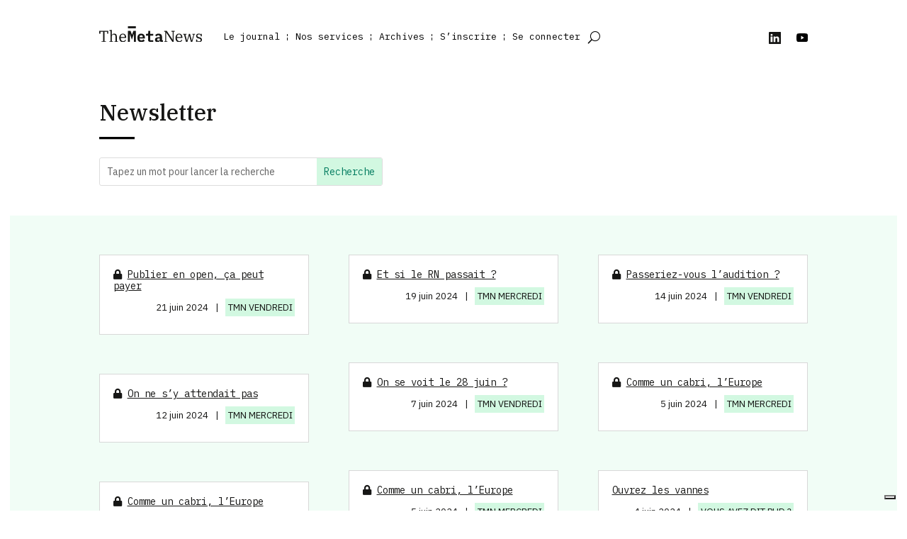

--- FILE ---
content_type: image/svg+xml
request_url: https://themeta.news/wp-content/uploads/2022/03/linkedin.svg
body_size: 776
content:
<?xml version="1.0" encoding="UTF-8"?> <svg xmlns="http://www.w3.org/2000/svg" width="24.843" height="25" viewBox="0 0 24.843 25"><g id="linkedin-noir" transform="translate(-1.57)"><path id="Tracé_14" data-name="Tracé 14" d="M1.57,35.811h0Z" transform="translate(0 -27.228)" fill="#161615"></path><path id="Tracé_15" data-name="Tracé 15" d="M24.576,0H3.406A1.813,1.813,0,0,0,1.57,1.791V23.21A1.812,1.812,0,0,0,3.406,25h21.17a1.813,1.813,0,0,0,1.837-1.79V1.791A1.814,1.814,0,0,0,24.576,0ZM5.349,20.928V9.639H9.1V20.928ZM7.226,8.1H7.2a1.955,1.955,0,1,1,.049-3.9,1.956,1.956,0,1,1-.025,3.9ZM22.631,20.93h-3.75V14.889c0-1.518-.543-2.553-1.9-2.553a2.056,2.056,0,0,0-1.926,1.373,2.55,2.55,0,0,0-.123.915v6.3h-3.75s.05-10.23,0-11.289h3.75v1.6a3.727,3.727,0,0,1,3.381-1.863c2.469,0,4.319,1.614,4.319,5.081Z" transform="translate(0)" fill="#161615"></path></g></svg> 